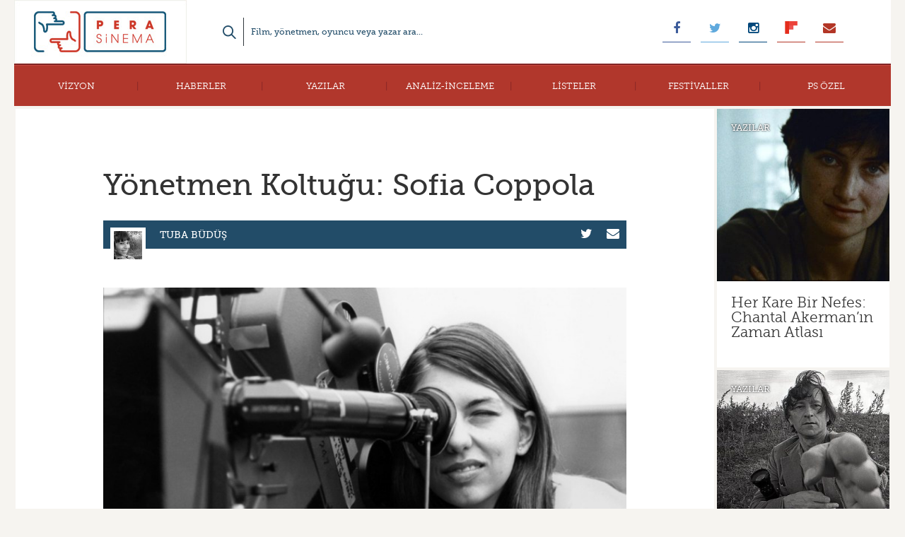

--- FILE ---
content_type: text/html; charset=UTF-8
request_url: https://www.perasinema.com/yonetmen-koltugu-sofia-coppola/
body_size: 17392
content:
<!DOCTYPE html>
<!--[if IE 7]>
<html class="ie ie7" lang="tr">
<![endif]-->
<!--[if IE 8]>
<html class="ie ie8" lang="tr">
<![endif]-->
<!--[if !(IE 7) | !(IE 8)  ]><!-->
<html lang="tr">
<!--<![endif]-->
<head>
	<meta charset="UTF-8">
	<meta name="viewport" content="width=device-width, initial-scale=1, maximum-scale=1, user-scalable=no"/>
	<title>Yönetmen Koltuğu: Sofia Coppola - Pera Sinema</title>
	<link rel="stylesheet" href="//maxcdn.bootstrapcdn.com/font-awesome/4.3.0/css/font-awesome.min.css">
	<meta property="fb:admins" content="563778307"/>
	<meta property="fb:app_id" content="723414521106205"/>
	<meta name='robots' content='index, follow, max-image-preview:large, max-snippet:-1, max-video-preview:-1' />
	<style>img:is([sizes="auto" i], [sizes^="auto," i]) { contain-intrinsic-size: 3000px 1500px }</style>
	
	<!-- This site is optimized with the Yoast SEO plugin v26.7 - https://yoast.com/wordpress/plugins/seo/ -->
	<meta name="description" content="Sinema ile güçlü bağları olan Coppola ailesinin bir üyesi olan Sofia Coppola, henüz bebekken yönetmen olan babası Coppola sayesinde sinema ile tanışmıştır." />
	<link rel="canonical" href="https://www.perasinema.com/yonetmen-koltugu-sofia-coppola/" />
	<link rel="next" href="https://www.perasinema.com/yonetmen-koltugu-sofia-coppola/2/" />
	<meta property="og:locale" content="tr_TR" />
	<meta property="og:type" content="article" />
	<meta property="og:title" content="Yönetmen Koltuğu: Sofia Coppola - Pera Sinema" />
	<meta property="og:description" content="Sinema ile güçlü bağları olan Coppola ailesinin bir üyesi olan Sofia Coppola, henüz bebekken yönetmen olan babası Coppola sayesinde sinema ile tanışmıştır." />
	<meta property="og:url" content="https://www.perasinema.com/yonetmen-koltugu-sofia-coppola/" />
	<meta property="og:site_name" content="Pera Sinema" />
	<meta property="article:publisher" content="http://www.facebook.com/perasinema" />
	<meta property="article:published_time" content="2017-01-03T22:11:58+00:00" />
	<meta property="og:image" content="https://www.perasinema.com/wp-content/uploads/2017/01/Sofia-Coppola1.jpg" />
	<meta property="og:image:width" content="683" />
	<meta property="og:image:height" content="683" />
	<meta property="og:image:type" content="image/jpeg" />
	<meta name="author" content="Tuba Büdüş" />
	<meta name="twitter:card" content="summary_large_image" />
	<meta name="twitter:creator" content="@tubabudus" />
	<meta name="twitter:site" content="@perasinema" />
	<script type="application/ld+json" class="yoast-schema-graph">{"@context":"https://schema.org","@graph":[{"@type":"Article","@id":"https://www.perasinema.com/yonetmen-koltugu-sofia-coppola/#article","isPartOf":{"@id":"https://www.perasinema.com/yonetmen-koltugu-sofia-coppola/"},"author":{"name":"Tuba Büdüş","@id":"https://www.perasinema.com/#/schema/person/b3a97bfcc1b06e8b4e4986ac34c746f7"},"headline":"Yönetmen Koltuğu: Sofia Coppola","datePublished":"2017-01-03T22:11:58+00:00","mainEntityOfPage":{"@id":"https://www.perasinema.com/yonetmen-koltugu-sofia-coppola/"},"wordCount":1827,"commentCount":0,"image":{"@id":"https://www.perasinema.com/yonetmen-koltugu-sofia-coppola/#primaryimage"},"thumbnailUrl":"https://www.perasinema.com/wp-content/uploads/2017/01/Sofia-Coppola1.jpg","articleSection":["Listeler","Yönetmen Koltuğu"],"inLanguage":"tr","potentialAction":[{"@type":"CommentAction","name":"Comment","target":["https://www.perasinema.com/yonetmen-koltugu-sofia-coppola/#respond"]}]},{"@type":"WebPage","@id":"https://www.perasinema.com/yonetmen-koltugu-sofia-coppola/","url":"https://www.perasinema.com/yonetmen-koltugu-sofia-coppola/","name":"Yönetmen Koltuğu: Sofia Coppola - Pera Sinema","isPartOf":{"@id":"https://www.perasinema.com/#website"},"primaryImageOfPage":{"@id":"https://www.perasinema.com/yonetmen-koltugu-sofia-coppola/#primaryimage"},"image":{"@id":"https://www.perasinema.com/yonetmen-koltugu-sofia-coppola/#primaryimage"},"thumbnailUrl":"https://www.perasinema.com/wp-content/uploads/2017/01/Sofia-Coppola1.jpg","datePublished":"2017-01-03T22:11:58+00:00","author":{"@id":"https://www.perasinema.com/#/schema/person/b3a97bfcc1b06e8b4e4986ac34c746f7"},"description":"Sinema ile güçlü bağları olan Coppola ailesinin bir üyesi olan Sofia Coppola, henüz bebekken yönetmen olan babası Coppola sayesinde sinema ile tanışmıştır.","inLanguage":"tr","potentialAction":[{"@type":"ReadAction","target":["https://www.perasinema.com/yonetmen-koltugu-sofia-coppola/"]}]},{"@type":"ImageObject","inLanguage":"tr","@id":"https://www.perasinema.com/yonetmen-koltugu-sofia-coppola/#primaryimage","url":"https://www.perasinema.com/wp-content/uploads/2017/01/Sofia-Coppola1.jpg","contentUrl":"https://www.perasinema.com/wp-content/uploads/2017/01/Sofia-Coppola1.jpg","width":683,"height":683},{"@type":"WebSite","@id":"https://www.perasinema.com/#website","url":"https://www.perasinema.com/","name":"Pera Sinema","description":"","potentialAction":[{"@type":"SearchAction","target":{"@type":"EntryPoint","urlTemplate":"https://www.perasinema.com/?s={search_term_string}"},"query-input":{"@type":"PropertyValueSpecification","valueRequired":true,"valueName":"search_term_string"}}],"inLanguage":"tr"},{"@type":"Person","@id":"https://www.perasinema.com/#/schema/person/b3a97bfcc1b06e8b4e4986ac34c746f7","name":"Tuba Büdüş","image":{"@type":"ImageObject","inLanguage":"tr","@id":"https://www.perasinema.com/#/schema/person/image/","url":"https://www.perasinema.com/wp-content/uploads/2015/11/fotograf1-150x150.jpg","contentUrl":"https://www.perasinema.com/wp-content/uploads/2015/11/fotograf1-150x150.jpg","caption":"Tuba Büdüş"},"sameAs":["https://x.com/@tubabudus"],"url":"https://www.perasinema.com/yazar/tubabudus/"}]}</script>
	<!-- / Yoast SEO plugin. -->


<link rel='dns-prefetch' href='//cdn.canvasjs.com' />
<link rel='dns-prefetch' href='//platform-api.sharethis.com' />
<link rel="alternate" type="application/rss+xml" title="Pera Sinema &raquo; Yönetmen Koltuğu: Sofia Coppola yorum akışı" href="https://www.perasinema.com/yonetmen-koltugu-sofia-coppola/feed/" />
<script type="text/javascript">
/* <![CDATA[ */
window._wpemojiSettings = {"baseUrl":"https:\/\/s.w.org\/images\/core\/emoji\/16.0.1\/72x72\/","ext":".png","svgUrl":"https:\/\/s.w.org\/images\/core\/emoji\/16.0.1\/svg\/","svgExt":".svg","source":{"concatemoji":"https:\/\/www.perasinema.com\/wp-includes\/js\/wp-emoji-release.min.js?ver=6.8.3"}};
/*! This file is auto-generated */
!function(s,n){var o,i,e;function c(e){try{var t={supportTests:e,timestamp:(new Date).valueOf()};sessionStorage.setItem(o,JSON.stringify(t))}catch(e){}}function p(e,t,n){e.clearRect(0,0,e.canvas.width,e.canvas.height),e.fillText(t,0,0);var t=new Uint32Array(e.getImageData(0,0,e.canvas.width,e.canvas.height).data),a=(e.clearRect(0,0,e.canvas.width,e.canvas.height),e.fillText(n,0,0),new Uint32Array(e.getImageData(0,0,e.canvas.width,e.canvas.height).data));return t.every(function(e,t){return e===a[t]})}function u(e,t){e.clearRect(0,0,e.canvas.width,e.canvas.height),e.fillText(t,0,0);for(var n=e.getImageData(16,16,1,1),a=0;a<n.data.length;a++)if(0!==n.data[a])return!1;return!0}function f(e,t,n,a){switch(t){case"flag":return n(e,"\ud83c\udff3\ufe0f\u200d\u26a7\ufe0f","\ud83c\udff3\ufe0f\u200b\u26a7\ufe0f")?!1:!n(e,"\ud83c\udde8\ud83c\uddf6","\ud83c\udde8\u200b\ud83c\uddf6")&&!n(e,"\ud83c\udff4\udb40\udc67\udb40\udc62\udb40\udc65\udb40\udc6e\udb40\udc67\udb40\udc7f","\ud83c\udff4\u200b\udb40\udc67\u200b\udb40\udc62\u200b\udb40\udc65\u200b\udb40\udc6e\u200b\udb40\udc67\u200b\udb40\udc7f");case"emoji":return!a(e,"\ud83e\udedf")}return!1}function g(e,t,n,a){var r="undefined"!=typeof WorkerGlobalScope&&self instanceof WorkerGlobalScope?new OffscreenCanvas(300,150):s.createElement("canvas"),o=r.getContext("2d",{willReadFrequently:!0}),i=(o.textBaseline="top",o.font="600 32px Arial",{});return e.forEach(function(e){i[e]=t(o,e,n,a)}),i}function t(e){var t=s.createElement("script");t.src=e,t.defer=!0,s.head.appendChild(t)}"undefined"!=typeof Promise&&(o="wpEmojiSettingsSupports",i=["flag","emoji"],n.supports={everything:!0,everythingExceptFlag:!0},e=new Promise(function(e){s.addEventListener("DOMContentLoaded",e,{once:!0})}),new Promise(function(t){var n=function(){try{var e=JSON.parse(sessionStorage.getItem(o));if("object"==typeof e&&"number"==typeof e.timestamp&&(new Date).valueOf()<e.timestamp+604800&&"object"==typeof e.supportTests)return e.supportTests}catch(e){}return null}();if(!n){if("undefined"!=typeof Worker&&"undefined"!=typeof OffscreenCanvas&&"undefined"!=typeof URL&&URL.createObjectURL&&"undefined"!=typeof Blob)try{var e="postMessage("+g.toString()+"("+[JSON.stringify(i),f.toString(),p.toString(),u.toString()].join(",")+"));",a=new Blob([e],{type:"text/javascript"}),r=new Worker(URL.createObjectURL(a),{name:"wpTestEmojiSupports"});return void(r.onmessage=function(e){c(n=e.data),r.terminate(),t(n)})}catch(e){}c(n=g(i,f,p,u))}t(n)}).then(function(e){for(var t in e)n.supports[t]=e[t],n.supports.everything=n.supports.everything&&n.supports[t],"flag"!==t&&(n.supports.everythingExceptFlag=n.supports.everythingExceptFlag&&n.supports[t]);n.supports.everythingExceptFlag=n.supports.everythingExceptFlag&&!n.supports.flag,n.DOMReady=!1,n.readyCallback=function(){n.DOMReady=!0}}).then(function(){return e}).then(function(){var e;n.supports.everything||(n.readyCallback(),(e=n.source||{}).concatemoji?t(e.concatemoji):e.wpemoji&&e.twemoji&&(t(e.twemoji),t(e.wpemoji)))}))}((window,document),window._wpemojiSettings);
/* ]]> */
</script>

<style id='wp-emoji-styles-inline-css' type='text/css'>

	img.wp-smiley, img.emoji {
		display: inline !important;
		border: none !important;
		box-shadow: none !important;
		height: 1em !important;
		width: 1em !important;
		margin: 0 0.07em !important;
		vertical-align: -0.1em !important;
		background: none !important;
		padding: 0 !important;
	}
</style>
<link rel='stylesheet' id='wp-block-library-css' href='https://www.perasinema.com/wp-includes/css/dist/block-library/style.min.css?ver=6.8.3' type='text/css' media='all' />
<style id='classic-theme-styles-inline-css' type='text/css'>
/*! This file is auto-generated */
.wp-block-button__link{color:#fff;background-color:#32373c;border-radius:9999px;box-shadow:none;text-decoration:none;padding:calc(.667em + 2px) calc(1.333em + 2px);font-size:1.125em}.wp-block-file__button{background:#32373c;color:#fff;text-decoration:none}
</style>
<link rel='stylesheet' id='mediaelement-css' href='https://www.perasinema.com/wp-includes/js/mediaelement/mediaelementplayer-legacy.min.css?ver=4.2.17' type='text/css' media='all' />
<link rel='stylesheet' id='wp-mediaelement-css' href='https://www.perasinema.com/wp-includes/js/mediaelement/wp-mediaelement.min.css?ver=6.8.3' type='text/css' media='all' />
<style id='jetpack-sharing-buttons-style-inline-css' type='text/css'>
.jetpack-sharing-buttons__services-list{display:flex;flex-direction:row;flex-wrap:wrap;gap:0;list-style-type:none;margin:5px;padding:0}.jetpack-sharing-buttons__services-list.has-small-icon-size{font-size:12px}.jetpack-sharing-buttons__services-list.has-normal-icon-size{font-size:16px}.jetpack-sharing-buttons__services-list.has-large-icon-size{font-size:24px}.jetpack-sharing-buttons__services-list.has-huge-icon-size{font-size:36px}@media print{.jetpack-sharing-buttons__services-list{display:none!important}}.editor-styles-wrapper .wp-block-jetpack-sharing-buttons{gap:0;padding-inline-start:0}ul.jetpack-sharing-buttons__services-list.has-background{padding:1.25em 2.375em}
</style>
<style id='global-styles-inline-css' type='text/css'>
:root{--wp--preset--aspect-ratio--square: 1;--wp--preset--aspect-ratio--4-3: 4/3;--wp--preset--aspect-ratio--3-4: 3/4;--wp--preset--aspect-ratio--3-2: 3/2;--wp--preset--aspect-ratio--2-3: 2/3;--wp--preset--aspect-ratio--16-9: 16/9;--wp--preset--aspect-ratio--9-16: 9/16;--wp--preset--color--black: #000000;--wp--preset--color--cyan-bluish-gray: #abb8c3;--wp--preset--color--white: #ffffff;--wp--preset--color--pale-pink: #f78da7;--wp--preset--color--vivid-red: #cf2e2e;--wp--preset--color--luminous-vivid-orange: #ff6900;--wp--preset--color--luminous-vivid-amber: #fcb900;--wp--preset--color--light-green-cyan: #7bdcb5;--wp--preset--color--vivid-green-cyan: #00d084;--wp--preset--color--pale-cyan-blue: #8ed1fc;--wp--preset--color--vivid-cyan-blue: #0693e3;--wp--preset--color--vivid-purple: #9b51e0;--wp--preset--gradient--vivid-cyan-blue-to-vivid-purple: linear-gradient(135deg,rgba(6,147,227,1) 0%,rgb(155,81,224) 100%);--wp--preset--gradient--light-green-cyan-to-vivid-green-cyan: linear-gradient(135deg,rgb(122,220,180) 0%,rgb(0,208,130) 100%);--wp--preset--gradient--luminous-vivid-amber-to-luminous-vivid-orange: linear-gradient(135deg,rgba(252,185,0,1) 0%,rgba(255,105,0,1) 100%);--wp--preset--gradient--luminous-vivid-orange-to-vivid-red: linear-gradient(135deg,rgba(255,105,0,1) 0%,rgb(207,46,46) 100%);--wp--preset--gradient--very-light-gray-to-cyan-bluish-gray: linear-gradient(135deg,rgb(238,238,238) 0%,rgb(169,184,195) 100%);--wp--preset--gradient--cool-to-warm-spectrum: linear-gradient(135deg,rgb(74,234,220) 0%,rgb(151,120,209) 20%,rgb(207,42,186) 40%,rgb(238,44,130) 60%,rgb(251,105,98) 80%,rgb(254,248,76) 100%);--wp--preset--gradient--blush-light-purple: linear-gradient(135deg,rgb(255,206,236) 0%,rgb(152,150,240) 100%);--wp--preset--gradient--blush-bordeaux: linear-gradient(135deg,rgb(254,205,165) 0%,rgb(254,45,45) 50%,rgb(107,0,62) 100%);--wp--preset--gradient--luminous-dusk: linear-gradient(135deg,rgb(255,203,112) 0%,rgb(199,81,192) 50%,rgb(65,88,208) 100%);--wp--preset--gradient--pale-ocean: linear-gradient(135deg,rgb(255,245,203) 0%,rgb(182,227,212) 50%,rgb(51,167,181) 100%);--wp--preset--gradient--electric-grass: linear-gradient(135deg,rgb(202,248,128) 0%,rgb(113,206,126) 100%);--wp--preset--gradient--midnight: linear-gradient(135deg,rgb(2,3,129) 0%,rgb(40,116,252) 100%);--wp--preset--font-size--small: 13px;--wp--preset--font-size--medium: 20px;--wp--preset--font-size--large: 36px;--wp--preset--font-size--x-large: 42px;--wp--preset--spacing--20: 0.44rem;--wp--preset--spacing--30: 0.67rem;--wp--preset--spacing--40: 1rem;--wp--preset--spacing--50: 1.5rem;--wp--preset--spacing--60: 2.25rem;--wp--preset--spacing--70: 3.38rem;--wp--preset--spacing--80: 5.06rem;--wp--preset--shadow--natural: 6px 6px 9px rgba(0, 0, 0, 0.2);--wp--preset--shadow--deep: 12px 12px 50px rgba(0, 0, 0, 0.4);--wp--preset--shadow--sharp: 6px 6px 0px rgba(0, 0, 0, 0.2);--wp--preset--shadow--outlined: 6px 6px 0px -3px rgba(255, 255, 255, 1), 6px 6px rgba(0, 0, 0, 1);--wp--preset--shadow--crisp: 6px 6px 0px rgba(0, 0, 0, 1);}:where(.is-layout-flex){gap: 0.5em;}:where(.is-layout-grid){gap: 0.5em;}body .is-layout-flex{display: flex;}.is-layout-flex{flex-wrap: wrap;align-items: center;}.is-layout-flex > :is(*, div){margin: 0;}body .is-layout-grid{display: grid;}.is-layout-grid > :is(*, div){margin: 0;}:where(.wp-block-columns.is-layout-flex){gap: 2em;}:where(.wp-block-columns.is-layout-grid){gap: 2em;}:where(.wp-block-post-template.is-layout-flex){gap: 1.25em;}:where(.wp-block-post-template.is-layout-grid){gap: 1.25em;}.has-black-color{color: var(--wp--preset--color--black) !important;}.has-cyan-bluish-gray-color{color: var(--wp--preset--color--cyan-bluish-gray) !important;}.has-white-color{color: var(--wp--preset--color--white) !important;}.has-pale-pink-color{color: var(--wp--preset--color--pale-pink) !important;}.has-vivid-red-color{color: var(--wp--preset--color--vivid-red) !important;}.has-luminous-vivid-orange-color{color: var(--wp--preset--color--luminous-vivid-orange) !important;}.has-luminous-vivid-amber-color{color: var(--wp--preset--color--luminous-vivid-amber) !important;}.has-light-green-cyan-color{color: var(--wp--preset--color--light-green-cyan) !important;}.has-vivid-green-cyan-color{color: var(--wp--preset--color--vivid-green-cyan) !important;}.has-pale-cyan-blue-color{color: var(--wp--preset--color--pale-cyan-blue) !important;}.has-vivid-cyan-blue-color{color: var(--wp--preset--color--vivid-cyan-blue) !important;}.has-vivid-purple-color{color: var(--wp--preset--color--vivid-purple) !important;}.has-black-background-color{background-color: var(--wp--preset--color--black) !important;}.has-cyan-bluish-gray-background-color{background-color: var(--wp--preset--color--cyan-bluish-gray) !important;}.has-white-background-color{background-color: var(--wp--preset--color--white) !important;}.has-pale-pink-background-color{background-color: var(--wp--preset--color--pale-pink) !important;}.has-vivid-red-background-color{background-color: var(--wp--preset--color--vivid-red) !important;}.has-luminous-vivid-orange-background-color{background-color: var(--wp--preset--color--luminous-vivid-orange) !important;}.has-luminous-vivid-amber-background-color{background-color: var(--wp--preset--color--luminous-vivid-amber) !important;}.has-light-green-cyan-background-color{background-color: var(--wp--preset--color--light-green-cyan) !important;}.has-vivid-green-cyan-background-color{background-color: var(--wp--preset--color--vivid-green-cyan) !important;}.has-pale-cyan-blue-background-color{background-color: var(--wp--preset--color--pale-cyan-blue) !important;}.has-vivid-cyan-blue-background-color{background-color: var(--wp--preset--color--vivid-cyan-blue) !important;}.has-vivid-purple-background-color{background-color: var(--wp--preset--color--vivid-purple) !important;}.has-black-border-color{border-color: var(--wp--preset--color--black) !important;}.has-cyan-bluish-gray-border-color{border-color: var(--wp--preset--color--cyan-bluish-gray) !important;}.has-white-border-color{border-color: var(--wp--preset--color--white) !important;}.has-pale-pink-border-color{border-color: var(--wp--preset--color--pale-pink) !important;}.has-vivid-red-border-color{border-color: var(--wp--preset--color--vivid-red) !important;}.has-luminous-vivid-orange-border-color{border-color: var(--wp--preset--color--luminous-vivid-orange) !important;}.has-luminous-vivid-amber-border-color{border-color: var(--wp--preset--color--luminous-vivid-amber) !important;}.has-light-green-cyan-border-color{border-color: var(--wp--preset--color--light-green-cyan) !important;}.has-vivid-green-cyan-border-color{border-color: var(--wp--preset--color--vivid-green-cyan) !important;}.has-pale-cyan-blue-border-color{border-color: var(--wp--preset--color--pale-cyan-blue) !important;}.has-vivid-cyan-blue-border-color{border-color: var(--wp--preset--color--vivid-cyan-blue) !important;}.has-vivid-purple-border-color{border-color: var(--wp--preset--color--vivid-purple) !important;}.has-vivid-cyan-blue-to-vivid-purple-gradient-background{background: var(--wp--preset--gradient--vivid-cyan-blue-to-vivid-purple) !important;}.has-light-green-cyan-to-vivid-green-cyan-gradient-background{background: var(--wp--preset--gradient--light-green-cyan-to-vivid-green-cyan) !important;}.has-luminous-vivid-amber-to-luminous-vivid-orange-gradient-background{background: var(--wp--preset--gradient--luminous-vivid-amber-to-luminous-vivid-orange) !important;}.has-luminous-vivid-orange-to-vivid-red-gradient-background{background: var(--wp--preset--gradient--luminous-vivid-orange-to-vivid-red) !important;}.has-very-light-gray-to-cyan-bluish-gray-gradient-background{background: var(--wp--preset--gradient--very-light-gray-to-cyan-bluish-gray) !important;}.has-cool-to-warm-spectrum-gradient-background{background: var(--wp--preset--gradient--cool-to-warm-spectrum) !important;}.has-blush-light-purple-gradient-background{background: var(--wp--preset--gradient--blush-light-purple) !important;}.has-blush-bordeaux-gradient-background{background: var(--wp--preset--gradient--blush-bordeaux) !important;}.has-luminous-dusk-gradient-background{background: var(--wp--preset--gradient--luminous-dusk) !important;}.has-pale-ocean-gradient-background{background: var(--wp--preset--gradient--pale-ocean) !important;}.has-electric-grass-gradient-background{background: var(--wp--preset--gradient--electric-grass) !important;}.has-midnight-gradient-background{background: var(--wp--preset--gradient--midnight) !important;}.has-small-font-size{font-size: var(--wp--preset--font-size--small) !important;}.has-medium-font-size{font-size: var(--wp--preset--font-size--medium) !important;}.has-large-font-size{font-size: var(--wp--preset--font-size--large) !important;}.has-x-large-font-size{font-size: var(--wp--preset--font-size--x-large) !important;}
:where(.wp-block-post-template.is-layout-flex){gap: 1.25em;}:where(.wp-block-post-template.is-layout-grid){gap: 1.25em;}
:where(.wp-block-columns.is-layout-flex){gap: 2em;}:where(.wp-block-columns.is-layout-grid){gap: 2em;}
:root :where(.wp-block-pullquote){font-size: 1.5em;line-height: 1.6;}
</style>
<link rel='stylesheet' id='contact-form-7-css' href='https://www.perasinema.com/wp-content/plugins/contact-form-7/includes/css/styles.css?ver=6.1.4' type='text/css' media='all' />
<link rel='stylesheet' id='dashicons-css' href='https://www.perasinema.com/wp-includes/css/dashicons.min.css?ver=6.8.3' type='text/css' media='all' />
<link rel='stylesheet' id='admin-bar-css' href='https://www.perasinema.com/wp-includes/css/admin-bar.min.css?ver=6.8.3' type='text/css' media='all' />
<style id='admin-bar-inline-css' type='text/css'>

    .canvasjs-chart-credit{
        display: none !important;
    }
    #vtrtsFreeChart canvas {
    border-radius: 6px;
}

.vtrts-free-adminbar-weekly-title {
    font-weight: bold;
    font-size: 14px;
    color: #fff;
    margin-bottom: 6px;
}

        #wpadminbar #wp-admin-bar-vtrts_free_top_button .ab-icon:before {
            content: "\f185";
            color: #1DAE22;
            top: 3px;
        }
    #wp-admin-bar-vtrts_pro_top_button .ab-item {
        min-width: 180px;
    }
    .vtrts-free-adminbar-dropdown {
        min-width: 420px ;
        padding: 18px 18px 12px 18px;
        background: #23282d;
        color: #fff;
        border-radius: 8px;
        box-shadow: 0 4px 24px rgba(0,0,0,0.15);
        margin-top: 10px;
    }
    .vtrts-free-adminbar-grid {
        display: grid;
        grid-template-columns: 1fr 1fr;
        gap: 18px 18px; /* row-gap column-gap */
        margin-bottom: 18px;
    }
    .vtrts-free-adminbar-card {
        background: #2c3338;
        border-radius: 8px;
        padding: 18px 18px 12px 18px;
        box-shadow: 0 2px 8px rgba(0,0,0,0.07);
        display: flex;
        flex-direction: column;
        align-items: flex-start;
    }
    /* Extra margin for the right column */
    .vtrts-free-adminbar-card:nth-child(2),
    .vtrts-free-adminbar-card:nth-child(4) {
        margin-left: 10px !important;
        padding-left: 10px !important;
                padding-top: 6px !important;

        margin-right: 10px !important;
        padding-right : 10px !important;
        margin-top: 10px !important;
    }
    .vtrts-free-adminbar-card:nth-child(1),
    .vtrts-free-adminbar-card:nth-child(3) {
        margin-left: 10px !important;
        padding-left: 10px !important;
                padding-top: 6px !important;

        margin-top: 10px !important;
                padding-right : 10px !important;

    }
    /* Extra margin for the bottom row */
    .vtrts-free-adminbar-card:nth-child(3),
    .vtrts-free-adminbar-card:nth-child(4) {
        margin-top: 6px !important;
        padding-top: 6px !important;
        margin-top: 10px !important;
    }
    .vtrts-free-adminbar-card-title {
        font-size: 14px;
        font-weight: 800;
        margin-bottom: 6px;
        color: #fff;
    }
    .vtrts-free-adminbar-card-value {
        font-size: 22px;
        font-weight: bold;
        color: #1DAE22;
        margin-bottom: 4px;
    }
    .vtrts-free-adminbar-card-sub {
        font-size: 12px;
        color: #aaa;
    }
    .vtrts-free-adminbar-btn-wrap {
        text-align: center;
        margin-top: 8px;
    }

    #wp-admin-bar-vtrts_free_top_button .ab-item{
    min-width: 80px !important;
        padding: 0px !important;
    .vtrts-free-adminbar-btn {
        display: inline-block;
        background: #1DAE22;
        color: #fff !important;
        font-weight: bold;
        padding: 8px 28px;
        border-radius: 6px;
        text-decoration: none;
        font-size: 15px;
        transition: background 0.2s;
        margin-top: 8px;
    }
    .vtrts-free-adminbar-btn:hover {
        background: #15991b;
        color: #fff !important;
    }

    .vtrts-free-adminbar-dropdown-wrap { min-width: 0; padding: 0; }
    #wpadminbar #wp-admin-bar-vtrts_free_top_button .vtrts-free-adminbar-dropdown { display: none; position: absolute; left: 0; top: 100%; z-index: 99999; }
    #wpadminbar #wp-admin-bar-vtrts_free_top_button:hover .vtrts-free-adminbar-dropdown { display: block; }
    
        .ab-empty-item #wp-admin-bar-vtrts_free_top_button-default .ab-empty-item{
    height:0px !important;
    padding :0px !important;
     }
            #wpadminbar .quicklinks .ab-empty-item{
        padding:0px !important;
    }
    .vtrts-free-adminbar-dropdown {
    min-width: 420px;
    padding: 18px 18px 12px 18px;
    background: #23282d;
    color: #fff;
    border-radius: 12px; /* more rounded */
    box-shadow: 0 8px 32px rgba(0,0,0,0.25); /* deeper shadow */
    margin-top: 10px;
}

.vtrts-free-adminbar-btn-wrap {
    text-align: center;
    margin-top: 18px; /* more space above */
}

.vtrts-free-adminbar-btn {
    display: inline-block;
    background: #1DAE22;
    color: #fff !important;
    font-weight: bold;
    padding: 5px 22px;
    border-radius: 8px;
    text-decoration: none;
    font-size: 17px;
    transition: background 0.2s, box-shadow 0.2s;
    margin-top: 8px;
    box-shadow: 0 2px 8px rgba(29,174,34,0.15);
    text-align: center;
    line-height: 1.6;
    
}
.vtrts-free-adminbar-btn:hover {
    background: #15991b;
    color: #fff !important;
    box-shadow: 0 4px 16px rgba(29,174,34,0.25);
}
    


</style>
<link rel='stylesheet' id='wp-polls-css' href='https://www.perasinema.com/wp-content/plugins/wp-polls/polls-css.css?ver=2.77.3' type='text/css' media='all' />
<style id='wp-polls-inline-css' type='text/css'>
.wp-polls .pollbar {
	margin: 1px;
	font-size: 6px;
	line-height: 8px;
	height: 8px;
	background-image: url('https://www.perasinema.com/wp-content/plugins/wp-polls/images/default/pollbg.gif');
	border: 1px solid #c8c8c8;
}

</style>
<link rel='stylesheet' id='wpProQuiz_front_style-css' href='https://www.perasinema.com/wp-content/plugins/wp-pro-quiz/css/wpProQuiz_front.min.css?ver=0.37' type='text/css' media='all' />
<link rel='stylesheet' id='ppress-frontend-css' href='https://www.perasinema.com/wp-content/plugins/wp-user-avatar/assets/css/frontend.min.css?ver=4.16.8' type='text/css' media='all' />
<link rel='stylesheet' id='ppress-flatpickr-css' href='https://www.perasinema.com/wp-content/plugins/wp-user-avatar/assets/flatpickr/flatpickr.min.css?ver=4.16.8' type='text/css' media='all' />
<link rel='stylesheet' id='ppress-select2-css' href='https://www.perasinema.com/wp-content/plugins/wp-user-avatar/assets/select2/select2.min.css?ver=6.8.3' type='text/css' media='all' />
<link rel='stylesheet' id='style-css' href='https://www.perasinema.com/wp-content/themes/paralel-sinema/style.css?ver=6.8.3' type='text/css' media='all' />
<link rel='stylesheet' id='wp-pagenavi-css' href='https://www.perasinema.com/wp-content/plugins/wp-pagenavi/pagenavi-css.css?ver=2.70' type='text/css' media='all' />
<link rel='stylesheet' id='msl-main-css' href='https://www.perasinema.com/wp-content/plugins/master-slider/public/assets/css/masterslider.main.css?ver=3.11.0' type='text/css' media='all' />
<link rel='stylesheet' id='msl-custom-css' href='https://www.perasinema.com/wp-content/uploads/master-slider/custom.css?ver=44.4' type='text/css' media='all' />
<script type="text/javascript" id="ahc_front_js-js-extra">
/* <![CDATA[ */
var ahc_ajax_front = {"ajax_url":"https:\/\/www.perasinema.com\/wp-admin\/admin-ajax.php","plugin_url":"https:\/\/www.perasinema.com\/wp-content\/plugins\/visitors-traffic-real-time-statistics\/","page_id":"66721","page_title":"Y\u00f6netmen Koltu\u011fu: Sofia Coppola","post_type":"post"};
/* ]]> */
</script>
<script type="text/javascript" src="https://www.perasinema.com/wp-content/plugins/visitors-traffic-real-time-statistics/js/front.js?ver=6.8.3" id="ahc_front_js-js"></script>
<script type="text/javascript" src="https://www.perasinema.com/wp-includes/js/jquery/jquery.min.js?ver=3.7.1" id="jquery-core-js"></script>
<script type="text/javascript" src="https://www.perasinema.com/wp-includes/js/jquery/jquery-migrate.min.js?ver=3.4.1" id="jquery-migrate-js"></script>
<script type="text/javascript" src="https://www.perasinema.com/wp-content/plugins/wp-user-avatar/assets/flatpickr/flatpickr.min.js?ver=4.16.8" id="ppress-flatpickr-js"></script>
<script type="text/javascript" src="https://www.perasinema.com/wp-content/plugins/wp-user-avatar/assets/select2/select2.min.js?ver=4.16.8" id="ppress-select2-js"></script>
<script type="text/javascript" src="//platform-api.sharethis.com/js/sharethis.js#source=googleanalytics-wordpress#product=ga&amp;property=5926b1d09f0427001183fd0f" id="googleanalytics-platform-sharethis-js"></script>
<link rel="https://api.w.org/" href="https://www.perasinema.com/wp-json/" /><link rel="alternate" title="JSON" type="application/json" href="https://www.perasinema.com/wp-json/wp/v2/posts/66721" /><link rel="EditURI" type="application/rsd+xml" title="RSD" href="https://www.perasinema.com/xmlrpc.php?rsd" />
<meta name="generator" content="WordPress 6.8.3" />
<link rel='shortlink' href='https://www.perasinema.com/?p=66721' />
<link rel="alternate" title="oEmbed (JSON)" type="application/json+oembed" href="https://www.perasinema.com/wp-json/oembed/1.0/embed?url=https%3A%2F%2Fwww.perasinema.com%2Fyonetmen-koltugu-sofia-coppola%2F" />
<link rel="alternate" title="oEmbed (XML)" type="text/xml+oembed" href="https://www.perasinema.com/wp-json/oembed/1.0/embed?url=https%3A%2F%2Fwww.perasinema.com%2Fyonetmen-koltugu-sofia-coppola%2F&#038;format=xml" />
<script>var ms_grabbing_curosr = 'https://www.perasinema.com/wp-content/plugins/master-slider/public/assets/css/common/grabbing.cur', ms_grab_curosr = 'https://www.perasinema.com/wp-content/plugins/master-slider/public/assets/css/common/grab.cur';</script>
<meta name="generator" content="MasterSlider 3.11.0 - Responsive Touch Image Slider | avt.li/msf" />
<script type="text/javascript">
/******************************************************************************
***   COPY PROTECTED BY http://chetangole.com/blog/wp-copyprotect/   version 3.1.0 ****
******************************************************************************/
function disableSelection(target){
if (typeof target.onselectstart!="undefined") //For IE 
	target.onselectstart=function(){return false}
else if (typeof target.style.MozUserSelect!="undefined") //For Firefox
	target.style.MozUserSelect="none"
else //All other route (For Opera)
	target.onmousedown=function(){return false}
target.style.cursor = "default"
}
</script>
<link rel="icon" href="https://www.perasinema.com/wp-content/uploads/2015/05/favico1-55647b4ev1_site_icon-32x32.png" sizes="32x32" />
<link rel="icon" href="https://www.perasinema.com/wp-content/uploads/2015/05/favico1-55647b4ev1_site_icon-256x256.png" sizes="192x192" />
<link rel="apple-touch-icon" href="https://www.perasinema.com/wp-content/uploads/2015/05/favico1-55647b4ev1_site_icon-256x256.png" />
<meta name="msapplication-TileImage" content="https://www.perasinema.com/wp-content/uploads/2015/05/favico1-55647b4ev1_site_icon-306x306.png" />
</head>
<body class="wp-singular post-template-default single single-post postid-66721 single-format-standard wp-theme-paralel-sinema _masterslider _ms_version_3.11.0 metaslider-plugin">
	<div id="page" class="hfeed site">
		<div id="wrapper">
		<header id="masthead" class="site-header" role="banner">
			<a class="home-link" href="https://www.perasinema.com/" title="Pera Sinema" rel="home">
				Paralel Sinema
			</a>

			<form role="search" method="get" id="searchform" action="https://www.perasinema.com/">
			    <div>
			   	 	<!-- <input type="submit" id="searchsubmit" value="" /> -->
			   	 	<label for="s" id="searchlabel"></label>
			        <input type="search" value="" name="s" id="s" placeholder="Film, yönetmen, oyuncu veya yazar ara..." />

			    </div>
			</form>

			<div class="social">
					<a href="https://www.facebook.com/PeraSinemaPera/" target="_blank"><i class="fa fa-facebook"></i></a>
					<a href="https://twitter.com/perasinema" target="_blank"><i class="fa fa-twitter"></i></a>
					<a href="https://instagram.com/perasinema/" target="_blank"><i class="fa fa-instagram"></i></a>
					<a href="https://flipboard.com/@PeraSinema" target="_blank" class="icn-flipboard"><i class="icn-flipboard"></i></a>
										<a href="/iletisim" target="_blank"><i class="fa fa-envelope"></i></a>
				</div>

			<nav>
				<div class="menu-ana-menu-container"><ul id="menu-ana-menu" class="menu"><li id="menu-item-101639" class="menu-item menu-item-type-taxonomy menu-item-object-category menu-item-101639"><a href="https://www.perasinema.com/kategori/yazilar/vizyon-elestirileri/">VİZYON</a></li>
<li id="menu-item-22582" class="menu-item menu-item-type-taxonomy menu-item-object-category menu-item-22582"><a href="https://www.perasinema.com/kategori/haberler/">HABERLER</a></li>
<li id="menu-item-22584" class="menu-item menu-item-type-taxonomy menu-item-object-category menu-item-has-children menu-item-22584"><a href="https://www.perasinema.com/kategori/yazilar/">YAZILAR</a>
<ul class="sub-menu">
	<li id="menu-item-28249" class="menu-item menu-item-type-taxonomy menu-item-object-category menu-item-28249"><a href="https://www.perasinema.com/kategori/yazilar/diziler/">Diziler</a></li>
	<li id="menu-item-101643" class="menu-item menu-item-type-taxonomy menu-item-object-category menu-item-101643"><a href="https://www.perasinema.com/kategori/yazilar/alacakaranlik/">Alacakaranlık</a></li>
	<li id="menu-item-28250" class="menu-item menu-item-type-taxonomy menu-item-object-category menu-item-28250"><a href="https://www.perasinema.com/kategori/yazilar/o-an/">O An</a></li>
	<li id="menu-item-101641" class="menu-item menu-item-type-taxonomy menu-item-object-category menu-item-101641"><a href="https://www.perasinema.com/kategori/yazilar/cizgi-otesi/">Çizgi Ötesi</a></li>
	<li id="menu-item-101644" class="menu-item menu-item-type-taxonomy menu-item-object-category menu-item-101644"><a href="https://www.perasinema.com/kategori/yazilar/dokupera/">DoküPera</a></li>
	<li id="menu-item-28953" class="menu-item menu-item-type-taxonomy menu-item-object-category menu-item-28953"><a href="https://www.perasinema.com/kategori/yazilar/karakter-mutfagi/">Karakter Mutfağı</a></li>
	<li id="menu-item-101638" class="menu-item menu-item-type-taxonomy menu-item-object-category menu-item-101638"><a href="https://www.perasinema.com/kategori/yazilar/modern-klasikler/">Modern Klasikler</a></li>
	<li id="menu-item-101645" class="menu-item menu-item-type-taxonomy menu-item-object-category menu-item-101645"><a href="https://www.perasinema.com/kategori/yazilar/sinefil/">Sinefil Günlüğü</a></li>
</ul>
</li>
<li id="menu-item-124878" class="menu-item menu-item-type-taxonomy menu-item-object-category menu-item-124878"><a href="https://www.perasinema.com/kategori/yazilar/analiz/">ANALİZ-İNCELEME</a></li>
<li id="menu-item-22585" class="menu-item menu-item-type-taxonomy menu-item-object-category current-post-ancestor current-menu-parent current-post-parent menu-item-has-children menu-item-22585"><a href="https://www.perasinema.com/kategori/listeler/">LİSTELER</a>
<ul class="sub-menu">
	<li id="menu-item-105017" class="menu-item menu-item-type-taxonomy menu-item-object-category menu-item-105017"><a href="https://www.perasinema.com/kategori/listeler/yedili-listeler/">7&#8217;li Listeler</a></li>
	<li id="menu-item-105015" class="menu-item menu-item-type-taxonomy menu-item-object-category menu-item-105015"><a href="https://www.perasinema.com/kategori/listeler/dizi-listeleri/">Dizi Listeleri</a></li>
	<li id="menu-item-105016" class="menu-item menu-item-type-taxonomy menu-item-object-category menu-item-105016"><a href="https://www.perasinema.com/kategori/listeler/dunya-sinemasi-listeler/">Dünya Sineması</a></li>
	<li id="menu-item-101640" class="menu-item menu-item-type-taxonomy menu-item-object-category current-post-ancestor current-menu-parent current-post-parent menu-item-101640"><a href="https://www.perasinema.com/kategori/listeler/yonetmen-koltugu/">Yönetmen Koltuğu</a></li>
	<li id="menu-item-101642" class="menu-item menu-item-type-taxonomy menu-item-object-category menu-item-101642"><a href="https://www.perasinema.com/kategori/listeler/yonetmen-top-10/">Yönetmen Top 10</a></li>
</ul>
</li>
<li id="menu-item-22586" class="menu-item menu-item-type-taxonomy menu-item-object-category menu-item-has-children menu-item-22586"><a href="https://www.perasinema.com/kategori/festivaller/">FESTİVALLER</a>
<ul class="sub-menu">
	<li id="menu-item-28199" class="menu-item menu-item-type-taxonomy menu-item-object-category menu-item-28199"><a href="https://www.perasinema.com/kategori/festivaller/if-festivaller/">!f Bağımsız Filmler Festivali</a></li>
	<li id="menu-item-28200" class="menu-item menu-item-type-taxonomy menu-item-object-category menu-item-28200"><a href="https://www.perasinema.com/kategori/festivaller/filmekimi/">Filmekimi</a></li>
	<li id="menu-item-28201" class="menu-item menu-item-type-taxonomy menu-item-object-category menu-item-28201"><a href="https://www.perasinema.com/kategori/festivaller/istanbul-film-festivali/">İstanbul Film Festivali</a></li>
</ul>
</li>
<li id="menu-item-28370" class="menu-item menu-item-type-taxonomy menu-item-object-category menu-item-has-children menu-item-28370"><a href="https://www.perasinema.com/kategori/ps-ozel/">PS ÖZEL</a>
<ul class="sub-menu">
	<li id="menu-item-28371" class="menu-item menu-item-type-taxonomy menu-item-object-category menu-item-28371"><a href="https://www.perasinema.com/kategori/ps-ozel/dosyalar/">Dosyalar</a></li>
	<li id="menu-item-28265" class="menu-item menu-item-type-taxonomy menu-item-object-category menu-item-has-children menu-item-28265"><a href="https://www.perasinema.com/kategori/ps-ozel/sipsak/">Pera Sohbet</a>
	<ul class="sub-menu">
		<li id="menu-item-104183" class="menu-item menu-item-type-taxonomy menu-item-object-category menu-item-has-children menu-item-104183"><a href="https://www.perasinema.com/kategori/genel/kadikoy-sinemasi/">KADIKÖY SİNEMASI</a>
		<ul class="sub-menu">
			<li id="menu-item-105533" class="menu-item menu-item-type-taxonomy menu-item-object-category menu-item-105533"><a href="https://www.perasinema.com/kategori/genel/seans/">Seanslar</a></li>
			<li id="menu-item-104184" class="menu-item menu-item-type-taxonomy menu-item-object-category menu-item-104184"><a href="https://www.perasinema.com/kategori/haberler/haberler-kadikoy-sinemasi/">Haber</a></li>
			<li id="menu-item-104185" class="menu-item menu-item-type-taxonomy menu-item-object-category menu-item-104185"><a href="https://www.perasinema.com/kategori/genel/roportaj/">Röportaj / Etkinlik</a></li>
		</ul>
</li>
	</ul>
</li>
	<li id="menu-item-28152" class="menu-item menu-item-type-taxonomy menu-item-object-category menu-item-28152"><a href="https://www.perasinema.com/kategori/videolar/kisa_filmler/">Kısa Filmler</a></li>
</ul>
</li>
</ul></div>
			</nav>
		</header><!-- #masthead -->

		<div id="main" class="site-main clearfix">

<div class="single-detail">
		<h4 class="date">04.01.2017</h4>
	<h1 class="title">Yönetmen Koltuğu: Sofia Coppola</h1>
	<div class="writer-info-title">
		<img data-del="avatar" src='https://www.perasinema.com/wp-content/uploads/2015/11/fotograf1-150x150.jpg' class='avatar pp-user-avatar avatar-96 photo ' height='96' width='96'/><a href="https://www.perasinema.com/yazar/tubabudus/" title="Tuba Büdüş tarafından yazılan yazılar" rel="author">Tuba Büdüş</a>		<a href="mailto:tubabudus@hotmail.com" class="fr"><i class="fa icon-envelope"></i></a>
		<a href="https://twitter.com/@tubabudus" class="fr"><i class="fa fa-twitter"></i></a>	</div>
	<div>
		<p style="text-align: justify;"><a href="https://www.perasinema.com/wp-content/uploads/2017/01/Sofia-Coppola.jpg"><img fetchpriority="high" decoding="async" class="aligncenter wp-image-66722 " src="https://www.perasinema.com/wp-content/uploads/2017/01/Sofia-Coppola.jpg" width="705" height="403" srcset="https://www.perasinema.com/wp-content/uploads/2017/01/Sofia-Coppola.jpg 700w, https://www.perasinema.com/wp-content/uploads/2017/01/Sofia-Coppola-300x171.jpg 300w" sizes="(max-width: 705px) 100vw, 705px" /></a></p>
<p style="text-align: justify;">Sinema ile güçlü bağları olan <strong>Coppola</strong> ailesinin bir üyesi olan <strong>Sofia Coppola</strong>, henüz bebekken yönetmen olan babası <strong>Francis Ford Coppola</strong> sayesinde sinema ile tanışmıştır. Babasının başyapıtı olan Godfather’da henüz ne olup bittiğini anlamadığı bir yaşta bulunmuş daha sonra da babasının filmleriyle devam eden oyunculuk kariyeri çok da uzun sürmemiştir. Zira <strong>Sofia</strong>, kamera arkasında çok daha mutlu ve verimli olduğunu düşünmüş ve kariyerini bu yönde çizmiştir. Bu kararında kesinlikle çok haklı olduğunu şimdiye kadar ki filmografisiyle ispatlayan yönetmenimiz, oyunculuğuyla aldığı Razzie Ödülü’nü yönetmenliğiyle Oscar heykelciğine (Lost in Translation ile En İyi Özgün Senaryo Ödülü) taşımayı bilmiş biri olarak bir başarı hikâyesinin kahramanı olmayı hak etmektedir.</p>
<p style="text-align: justify;">Bir kadın olarak genellikle filmlerinde kadınların hayat hikâyelerine yer veren <strong>Coppola</strong>, erkeklerin bunalımlı hayatlarına da yer vermekten geri durmamıştır. Güçlü, kendi kararlarını kendi verebilen, mücadelesini erkekler olmadan yapabilen kadınları yaratırken erkekleri yalnız, güçsüz ve kaybeden ya da sadece gözlemci olarak çizmeyi tercih ederek tarafını haklı olarak belli etmiştir.</p>
<p style="text-align: justify;">Sinema ile ya oyuncu ya da yönetmen olarak her bir taraftan kuşatılmış bir ailede dünyaya gelen <strong>Coppola</strong>, şöhret dünyasının fazlasıyla sıkıntısını yaşamış olsa gerek ki hep filmlerinde bu durumu karakterlerine yaşatmaktan kendini alamamıştır. Sahne ışıklarının, ilginin, kameraların hep üzerinde hisseden ve bu durumdan oldukça hoşnutsuz olan karakterler <strong>Coppola</strong> sinemasının ilk akla gelenlerindendir. Sinemanın genel geçer kodlarıyla oynamayı seven, kendine has bir tarz yaratan, filmlerinin senaryosunu bizzat kendisi yazan, müziğin etkisinden ve bazı oyunculardan (<strong>Bill Murray</strong>) asla vazgeçmeyen <strong>Sofia Coppola</strong>’yı filmografisinin son filmi hariç geriye kalanıyla daha da yakından tanımak gerek.</p>
<p style="text-align: justify;">Filmlerinde genellikle karakterlerini koca dünyada yapayalnız resmeden Coppola&#8217;nın bu belirgin özelliğini çok daha net göreceğiniz videoyu <span style="color: #ff0000;"><strong><a style="color: #ff0000;" href="https://www.perasinema.com/video-sofia-coppolanin-yalnizligi/">buradan</a> </strong></span>izleyebilirsiniz.</p>
<p style="text-align: justify;">
		<div class='wp-pagenavi' role='navigation'>
<span aria-current='page' class='current'>1</span><a class="page larger" title="Sayfa 2" href="https://www.perasinema.com/yonetmen-koltugu-sofia-coppola/2/">2</a><a class="page larger" title="Sayfa 3" href="https://www.perasinema.com/yonetmen-koltugu-sofia-coppola/3/">3</a><a class="page larger" title="Sayfa 4" href="https://www.perasinema.com/yonetmen-koltugu-sofia-coppola/4/">4</a><a class="page larger" title="Sayfa 5" href="https://www.perasinema.com/yonetmen-koltugu-sofia-coppola/5/">5</a><a class="page larger" title="Sayfa 6" href="https://www.perasinema.com/yonetmen-koltugu-sofia-coppola/6/">6</a>
</div>		<br clear="all" />
			</div>
	<div class="share-like">
		<a href="https://twitter.com/share" class="twitter-share-button" data-via="Perasinema">Tweet</a>
		<script>!function(d,s,id){var js,fjs=d.getElementsByTagName(s)[0],p=/^http:/.test(d.location)?'http':'https';if(!d.getElementById(id)){js=d.createElement(s);js.id=id;js.src=p+'://platform.twitter.com/widgets.js';fjs.parentNode.insertBefore(js,fjs);}}(document, 'script', 'twitter-wjs');</script>
		<div class="fb-like" data-href="https://www.perasinema.com/yonetmen-koltugu-sofia-coppola/" data-layout="button_count" data-action="like" data-show-faces="true" data-share="true"></div>
		<div class="g-plusone" data-size="medium"></div>
	</div>
		<div class="fb-comments" data-href="https://www.perasinema.com/yonetmen-koltugu-sofia-coppola/" data-width="740" data-numposts="5" data-colorscheme="light"></div>
</div>

<div id="sidebar">
		<div class="col4 row6">
		<div class="row4 list-img">
			<h3 class="cat-name">
				<a href="https://www.perasinema.com/kategori/yazilar/">Yazılar</a>			</h3>
						<a class="imgs" style="background-image:url(https://www.perasinema.com/wp-content/uploads/2025/11/chantal-akerman2-306x306.jpg);" href="https://www.perasinema.com/her-kare-bir-nefes-chantal-akermanin-zaman-atlasi/" title="Her Kare Bir Nefes: Chantal Akerman&#8217;ın Zaman Atlası"></a>
		</div>
		<h2 class="list-title row2"><a href="https://www.perasinema.com/her-kare-bir-nefes-chantal-akermanin-zaman-atlasi/"> Her Kare Bir Nefes: Chantal Akerman&#8217;ın Zaman Atlası</a></h2>

	</div>
		<div class="col4 row6">
		<div class="row4 list-img">
			<h3 class="cat-name">
				<a href="https://www.perasinema.com/kategori/yazilar/">Yazılar</a>			</h3>
						<a class="imgs" style="background-image:url(https://www.perasinema.com/wp-content/uploads/2025/11/1394476-199610-756x425-1-e1762537275276-306x306.jpg);" href="https://www.perasinema.com/jonas-mekas-zamanin-nabzini-tutan-sair/" title="Jonas Mekas: Zamanın Nabzını Tutan Şair"></a>
		</div>
		<h2 class="list-title row2"><a href="https://www.perasinema.com/jonas-mekas-zamanin-nabzini-tutan-sair/"> Jonas Mekas: Zamanın Nabzını Tutan Şair</a></h2>

	</div>
		<div class="col4 row6">
		<div class="row4 list-img">
			<h3 class="cat-name">
				<a href="https://www.perasinema.com/kategori/listeler/">Listeler</a>			</h3>
						<a class="imgs" style="background-image:url(https://www.perasinema.com/wp-content/uploads/2018/12/guy-ritchie.jpeg);" href="https://www.perasinema.com/1-yonetmen-5-film-guy-ritchie/" title="1 Yönetmen 5 Film: Guy Ritchie"></a>
		</div>
		<h2 class="list-title row2"><a href="https://www.perasinema.com/1-yonetmen-5-film-guy-ritchie/"> 1 Yönetmen 5 Film: Guy Ritchie</a></h2>

	</div>
		<div class="col4 row6">
		<div class="row4 list-img">
			<h3 class="cat-name">
				<a href="https://www.perasinema.com/kategori/ps-ozel/dosyalar/">Dosyalar</a>			</h3>
						<a class="imgs" style="background-image:url(https://www.perasinema.com/wp-content/uploads/2022/02/bir-daha-izlemem-pera-sinema.jpg);" href="https://www.perasinema.com/bir-daha-izlemem-dedigimiz-filmler/" title="&#8220;Bir Daha İzlemem&#8221; Dediğimiz Filmler"></a>
		</div>
		<h2 class="list-title row2"><a href="https://www.perasinema.com/bir-daha-izlemem-dedigimiz-filmler/"> &#8220;Bir Daha İzlemem&#8221; Dediğimiz Filmler</a></h2>

	</div>
		<div class="col4 row6">
		<div class="row4 list-img">
			<h3 class="cat-name">
				<a href="https://www.perasinema.com/kategori/listeler/">Listeler</a>			</h3>
						<a class="imgs" style="background-image:url(https://www.perasinema.com/wp-content/uploads/2022/01/2022-beklenen-filmler.jpg);" href="https://www.perasinema.com/2022nin-merakla-beklenen-40-filmi/" title="2022&#8217;nin Merakla Beklenen 40 Filmi"></a>
		</div>
		<h2 class="list-title row2"><a href="https://www.perasinema.com/2022nin-merakla-beklenen-40-filmi/"> 2022&#8217;nin Merakla Beklenen 40 Filmi</a></h2>

	</div>
	</div>		</div><!-- #main -->
		<footer id="colophon" class="site-footer clearfix" role="contentinfo">
			<div class="menu-ana-menu-container"><ul id="menu-ana-menu-1" class="menu"><li class="menu-item menu-item-type-taxonomy menu-item-object-category menu-item-101639"><a href="https://www.perasinema.com/kategori/yazilar/vizyon-elestirileri/">VİZYON</a></li>
<li class="menu-item menu-item-type-taxonomy menu-item-object-category menu-item-22582"><a href="https://www.perasinema.com/kategori/haberler/">HABERLER</a></li>
<li class="menu-item menu-item-type-taxonomy menu-item-object-category menu-item-has-children menu-item-22584"><a href="https://www.perasinema.com/kategori/yazilar/">YAZILAR</a>
<ul class="sub-menu">
	<li class="menu-item menu-item-type-taxonomy menu-item-object-category menu-item-28249"><a href="https://www.perasinema.com/kategori/yazilar/diziler/">Diziler</a></li>
	<li class="menu-item menu-item-type-taxonomy menu-item-object-category menu-item-101643"><a href="https://www.perasinema.com/kategori/yazilar/alacakaranlik/">Alacakaranlık</a></li>
	<li class="menu-item menu-item-type-taxonomy menu-item-object-category menu-item-28250"><a href="https://www.perasinema.com/kategori/yazilar/o-an/">O An</a></li>
	<li class="menu-item menu-item-type-taxonomy menu-item-object-category menu-item-101641"><a href="https://www.perasinema.com/kategori/yazilar/cizgi-otesi/">Çizgi Ötesi</a></li>
	<li class="menu-item menu-item-type-taxonomy menu-item-object-category menu-item-101644"><a href="https://www.perasinema.com/kategori/yazilar/dokupera/">DoküPera</a></li>
	<li class="menu-item menu-item-type-taxonomy menu-item-object-category menu-item-28953"><a href="https://www.perasinema.com/kategori/yazilar/karakter-mutfagi/">Karakter Mutfağı</a></li>
	<li class="menu-item menu-item-type-taxonomy menu-item-object-category menu-item-101638"><a href="https://www.perasinema.com/kategori/yazilar/modern-klasikler/">Modern Klasikler</a></li>
	<li class="menu-item menu-item-type-taxonomy menu-item-object-category menu-item-101645"><a href="https://www.perasinema.com/kategori/yazilar/sinefil/">Sinefil Günlüğü</a></li>
</ul>
</li>
<li class="menu-item menu-item-type-taxonomy menu-item-object-category menu-item-124878"><a href="https://www.perasinema.com/kategori/yazilar/analiz/">ANALİZ-İNCELEME</a></li>
<li class="menu-item menu-item-type-taxonomy menu-item-object-category current-post-ancestor current-menu-parent current-post-parent menu-item-has-children menu-item-22585"><a href="https://www.perasinema.com/kategori/listeler/">LİSTELER</a>
<ul class="sub-menu">
	<li class="menu-item menu-item-type-taxonomy menu-item-object-category menu-item-105017"><a href="https://www.perasinema.com/kategori/listeler/yedili-listeler/">7&#8217;li Listeler</a></li>
	<li class="menu-item menu-item-type-taxonomy menu-item-object-category menu-item-105015"><a href="https://www.perasinema.com/kategori/listeler/dizi-listeleri/">Dizi Listeleri</a></li>
	<li class="menu-item menu-item-type-taxonomy menu-item-object-category menu-item-105016"><a href="https://www.perasinema.com/kategori/listeler/dunya-sinemasi-listeler/">Dünya Sineması</a></li>
	<li class="menu-item menu-item-type-taxonomy menu-item-object-category current-post-ancestor current-menu-parent current-post-parent menu-item-101640"><a href="https://www.perasinema.com/kategori/listeler/yonetmen-koltugu/">Yönetmen Koltuğu</a></li>
	<li class="menu-item menu-item-type-taxonomy menu-item-object-category menu-item-101642"><a href="https://www.perasinema.com/kategori/listeler/yonetmen-top-10/">Yönetmen Top 10</a></li>
</ul>
</li>
<li class="menu-item menu-item-type-taxonomy menu-item-object-category menu-item-has-children menu-item-22586"><a href="https://www.perasinema.com/kategori/festivaller/">FESTİVALLER</a>
<ul class="sub-menu">
	<li class="menu-item menu-item-type-taxonomy menu-item-object-category menu-item-28199"><a href="https://www.perasinema.com/kategori/festivaller/if-festivaller/">!f Bağımsız Filmler Festivali</a></li>
	<li class="menu-item menu-item-type-taxonomy menu-item-object-category menu-item-28200"><a href="https://www.perasinema.com/kategori/festivaller/filmekimi/">Filmekimi</a></li>
	<li class="menu-item menu-item-type-taxonomy menu-item-object-category menu-item-28201"><a href="https://www.perasinema.com/kategori/festivaller/istanbul-film-festivali/">İstanbul Film Festivali</a></li>
</ul>
</li>
<li class="menu-item menu-item-type-taxonomy menu-item-object-category menu-item-has-children menu-item-28370"><a href="https://www.perasinema.com/kategori/ps-ozel/">PS ÖZEL</a>
<ul class="sub-menu">
	<li class="menu-item menu-item-type-taxonomy menu-item-object-category menu-item-28371"><a href="https://www.perasinema.com/kategori/ps-ozel/dosyalar/">Dosyalar</a></li>
	<li class="menu-item menu-item-type-taxonomy menu-item-object-category menu-item-has-children menu-item-28265"><a href="https://www.perasinema.com/kategori/ps-ozel/sipsak/">Pera Sohbet</a>
	<ul class="sub-menu">
		<li class="menu-item menu-item-type-taxonomy menu-item-object-category menu-item-has-children menu-item-104183"><a href="https://www.perasinema.com/kategori/genel/kadikoy-sinemasi/">KADIKÖY SİNEMASI</a>
		<ul class="sub-menu">
			<li class="menu-item menu-item-type-taxonomy menu-item-object-category menu-item-105533"><a href="https://www.perasinema.com/kategori/genel/seans/">Seanslar</a></li>
			<li class="menu-item menu-item-type-taxonomy menu-item-object-category menu-item-104184"><a href="https://www.perasinema.com/kategori/haberler/haberler-kadikoy-sinemasi/">Haber</a></li>
			<li class="menu-item menu-item-type-taxonomy menu-item-object-category menu-item-104185"><a href="https://www.perasinema.com/kategori/genel/roportaj/">Röportaj / Etkinlik</a></li>
		</ul>
</li>
	</ul>
</li>
	<li class="menu-item menu-item-type-taxonomy menu-item-object-category menu-item-28152"><a href="https://www.perasinema.com/kategori/videolar/kisa_filmler/">Kısa Filmler</a></li>
</ul>
</li>
</ul></div>			<div class="right mobile-block">
				<div class="social">
					<a href="https://www.facebook.com/paralelsinema" target="_blank"><i class="fa fa-facebook"></i></a>
					<a href="https://twitter.com/perasinema" target="_blank"><i class="fa fa-twitter"></i></a>
					<a href="https://instagram.com/perasinema/" target="_blank"><i class="fa fa-instagram"></i></a>
					<a href="https://flipboard.com/@PeraSinema" target="_blank" class="icn-flipboard"><i class="icn-flipboard"></i></a>
										<a href="/iletisim" target="_blank"><i class="fa fa-envelope"></i></a>
				</div>
				<br class="clear">
				<cite> Pera Sinema © 2013 - 2026. Tüm hakları saklıdır. </cite>
			</div>

		</footer><!-- #colophon -->
		</div><!-- #wrapper -->
	</div><!-- #page -->

	<script type="speculationrules">
{"prefetch":[{"source":"document","where":{"and":[{"href_matches":"\/*"},{"not":{"href_matches":["\/wp-*.php","\/wp-admin\/*","\/wp-content\/uploads\/*","\/wp-content\/*","\/wp-content\/plugins\/*","\/wp-content\/themes\/paralel-sinema\/*","\/*\\?(.+)"]}},{"not":{"selector_matches":"a[rel~=\"nofollow\"]"}},{"not":{"selector_matches":".no-prefetch, .no-prefetch a"}}]},"eagerness":"conservative"}]}
</script>
<script type="text/javascript">
disableSelection(document.body)
</script>
<script type="text/javascript" src="https://www.perasinema.com/wp-includes/js/dist/hooks.min.js?ver=4d63a3d491d11ffd8ac6" id="wp-hooks-js"></script>
<script type="text/javascript" src="https://www.perasinema.com/wp-includes/js/dist/i18n.min.js?ver=5e580eb46a90c2b997e6" id="wp-i18n-js"></script>
<script type="text/javascript" id="wp-i18n-js-after">
/* <![CDATA[ */
wp.i18n.setLocaleData( { 'text direction\u0004ltr': [ 'ltr' ] } );
/* ]]> */
</script>
<script type="text/javascript" src="https://www.perasinema.com/wp-content/plugins/contact-form-7/includes/swv/js/index.js?ver=6.1.4" id="swv-js"></script>
<script type="text/javascript" id="contact-form-7-js-translations">
/* <![CDATA[ */
( function( domain, translations ) {
	var localeData = translations.locale_data[ domain ] || translations.locale_data.messages;
	localeData[""].domain = domain;
	wp.i18n.setLocaleData( localeData, domain );
} )( "contact-form-7", {"translation-revision-date":"2026-01-19 21:19:08+0000","generator":"GlotPress\/4.0.3","domain":"messages","locale_data":{"messages":{"":{"domain":"messages","plural-forms":"nplurals=2; plural=n > 1;","lang":"tr"},"This contact form is placed in the wrong place.":["Bu ileti\u015fim formu yanl\u0131\u015f yere yerle\u015ftirilmi\u015f."],"Error:":["Hata:"]}},"comment":{"reference":"includes\/js\/index.js"}} );
/* ]]> */
</script>
<script type="text/javascript" id="contact-form-7-js-before">
/* <![CDATA[ */
var wpcf7 = {
    "api": {
        "root": "https:\/\/www.perasinema.com\/wp-json\/",
        "namespace": "contact-form-7\/v1"
    },
    "cached": 1
};
/* ]]> */
</script>
<script type="text/javascript" src="https://www.perasinema.com/wp-content/plugins/contact-form-7/includes/js/index.js?ver=6.1.4" id="contact-form-7-js"></script>
<script type="text/javascript" src="https://cdn.canvasjs.com/canvasjs.min.js" id="canvasjs-free-js"></script>
<script type="text/javascript" id="wp-polls-js-extra">
/* <![CDATA[ */
var pollsL10n = {"ajax_url":"https:\/\/www.perasinema.com\/wp-admin\/admin-ajax.php","text_wait":"Son iste\u011finiz halen i\u015fleniyor. L\u00fctfen biraz bekleyin...","text_valid":"L\u00fctfen ge\u00e7erli bir anket cevab\u0131 se\u00e7in.","text_multiple":"\u0130zin verilen maksimum se\u00e7im say\u0131s\u0131:","show_loading":"1","show_fading":"1"};
/* ]]> */
</script>
<script type="text/javascript" src="https://www.perasinema.com/wp-content/plugins/wp-polls/polls-js.js?ver=2.77.3" id="wp-polls-js"></script>
<script type="text/javascript" id="ppress-frontend-script-js-extra">
/* <![CDATA[ */
var pp_ajax_form = {"ajaxurl":"https:\/\/www.perasinema.com\/wp-admin\/admin-ajax.php","confirm_delete":"Emin misiniz?","deleting_text":"Siliniyor...","deleting_error":"Bir hata olu\u015ftu. L\u00fctfen tekrar deneyin.","nonce":"1a400793a9","disable_ajax_form":"false","is_checkout":"0","is_checkout_tax_enabled":"0","is_checkout_autoscroll_enabled":"true"};
/* ]]> */
</script>
<script type="text/javascript" src="https://www.perasinema.com/wp-content/plugins/wp-user-avatar/assets/js/frontend.min.js?ver=4.16.8" id="ppress-frontend-script-js"></script>
<script type="text/javascript" src="https://www.perasinema.com/wp-content/themes/paralel-sinema/js/jquery.cycle2.min.js?ver=20150225" id="cycle2-js"></script>
<script type="text/javascript" src="https://www.perasinema.com/wp-content/themes/paralel-sinema/js/jquery.cycle2.carousel.min.js?ver=20150225" id="carousel-js"></script>
<script type="text/javascript" src="https://www.perasinema.com/wp-content/themes/paralel-sinema/js/responsivemobilemenu.js?ver=20150305" id="responsivemobilemenu-js"></script>
	<div id="fb-root"></div>
	<script>(function(d, s, id) {
	  var js, fjs = d.getElementsByTagName(s)[0];
	  if (d.getElementById(id)) return;
	  js = d.createElement(s); js.id = id;
	  js.src = "//connect.facebook.net/tr_TR/sdk.js#xfbml=1&appId=723414521106205&version=v2.3";
	  fjs.parentNode.insertBefore(js, fjs);
	}(document, 'script', 'facebook-jssdk'));</script>
	<script src="https://apis.google.com/js/platform.js" async defer>
	  {lang: 'tr'}
	</script>
	<script>
	jQuery(function($) {
		jQuery('#s').data('holder', jQuery('#s').attr('placeholder'));
		   var wsize = jQuery(window).width();
			if(wsize < 767) {
				jQuery('#s').attr('placeholder','');
			}
			else {
				jQuery('#s').attr('placeholder',jQuery('#s').data('holder'));
			}
	});
	</script>

<!-- Start Alexa Certify Javascript -->
<script type="text/javascript">
_atrk_opts = { atrk_acct:"s1g4n1aMp410O7", domain:"perasinema.com",dynamic: true};
(function() { var as = document.createElement('script'); as.type = 'text/javascript'; as.async = true; as.src = "https://d31qbv1cthcecs.cloudfront.net/atrk.js"; var s = document.getElementsByTagName('script')[0];s.parentNode.insertBefore(as, s); })();
</script>
<noscript><img src="https://d5nxst8fruw4z.cloudfront.net/atrk.gif?account=s1g4n1aMp410O7" style="display:none" height="1" width="1" alt="" /></noscript>
<!-- End Alexa Certify Javascript -->

</body>
</html>


<!-- Page cached by LiteSpeed Cache 7.7 on 2026-01-21 03:23:17 -->

--- FILE ---
content_type: text/html; charset=utf-8
request_url: https://accounts.google.com/o/oauth2/postmessageRelay?parent=https%3A%2F%2Fwww.perasinema.com&jsh=m%3B%2F_%2Fscs%2Fabc-static%2F_%2Fjs%2Fk%3Dgapi.lb.en.2kN9-TZiXrM.O%2Fd%3D1%2Frs%3DAHpOoo_B4hu0FeWRuWHfxnZ3V0WubwN7Qw%2Fm%3D__features__
body_size: 163
content:
<!DOCTYPE html><html><head><title></title><meta http-equiv="content-type" content="text/html; charset=utf-8"><meta http-equiv="X-UA-Compatible" content="IE=edge"><meta name="viewport" content="width=device-width, initial-scale=1, minimum-scale=1, maximum-scale=1, user-scalable=0"><script src='https://ssl.gstatic.com/accounts/o/2580342461-postmessagerelay.js' nonce="EIOsYJVW7saKXjGY4y1KIw"></script></head><body><script type="text/javascript" src="https://apis.google.com/js/rpc:shindig_random.js?onload=init" nonce="EIOsYJVW7saKXjGY4y1KIw"></script></body></html>

--- FILE ---
content_type: application/javascript
request_url: https://www.perasinema.com/wp-content/themes/paralel-sinema/js/responsivemobilemenu.js?ver=20150305
body_size: 827
content:
function responsiveMobileMenu() {
		jQuery('.menu-ana-menu-container').each(function() {



			jQuery(this).children('ul').addClass('rmm-main-list');	// mark main menu list


			var $style = jQuery(this).attr('data-menu-style');	// get menu style
				if ( typeof $style == 'undefined' ||  $style == false )
					{
						jQuery(this).addClass('minimal'); // set graphite style if style is not defined
					}
				else {
						jQuery(this).addClass($style);
					}


			/* 	width of menu list (non-toggled) */

			var $width = 0;
				jQuery(this).find('ul li').each(function() {
					$width += jQuery(this).outerWidth();
				});

			// if modern browser

			if (jQuery.support.leadingWhitespace) {
				jQuery(this).css('max-width' , '100'+'%');
			}
			//
			else {
				jQuery(this).css('width' , '100'+'%');
			}

	 	});
}
function getMobileMenu() {

	/* 	build toggled dropdown menu list */

	jQuery('.menu-ana-menu-container').each(function() {
				var menutitle = jQuery(this).attr("data-menu-title");
				if ( menutitle == "" ) {
					menutitle = "";
				}
				else if ( menutitle == undefined ) {
					menutitle = "";
				}
				var $menulist = jQuery(this).children('.rmm-main-list').html();
				//var $menucontrols ="<a href='/birlikte-hayata' class='birlikte-hayata'>BİRLİKTE HAYATA</a><div class='rmm-toggled-controls'><div class='rmm-button'><span>&nbsp;</span><span>&nbsp;</span><span>&nbsp;</span></div></div>";
				var $menucontrols ="<div class='rmm-toggled-controls'><div class='rmm-button'><span>&nbsp;</span><span>&nbsp;</span><span>&nbsp;</span></div></div>";
				jQuery(this).prepend("<div class='rmm-toggled rmm-closed'>"+$menucontrols+"<ul>"+$menulist+"</ul></div>");

		});
}

function adaptMenu() {

	/* 	toggle menu on resize */

	jQuery('.menu-ana-menu-container').each(function() {
			var $width = jQuery(this).css('max-width');
			$width = $width.replace('px', '');
			if ( jQuery(this).parent().width() < '740' ) {
				jQuery(this).children('.rmm-main-list').hide(0);
				jQuery(this).children('.rmm-toggled').show(0);
			}
			else {
				jQuery(this).children('.rmm-main-list').show(0);
				jQuery(this).children('.rmm-toggled').hide(0);
			}
		});

}

jQuery(function($) {

	 responsiveMobileMenu();
	 getMobileMenu();
	 adaptMenu();

	 /* slide down mobile menu on click */

	 jQuery('.rmm-toggled, .rmm-toggled .rmm-button').click(function(){
	 	if ( jQuery(this).is(".rmm-closed")) {
		 	 jQuery(this).find('ul').stop().show(300);
		 	 jQuery(this).removeClass("rmm-closed").addClass("rmm-opened");
	 	}
	 	else {
		 	jQuery(this).find('ul').stop().hide(300);
		 	 jQuery(this).removeClass("rmm-opened").addClass("rmm-closed");
	 	}

	});


});
/* 	hide mobile menu on resize */
	jQuery(window).resize(function() {
	 	adaptMenu();
	});
